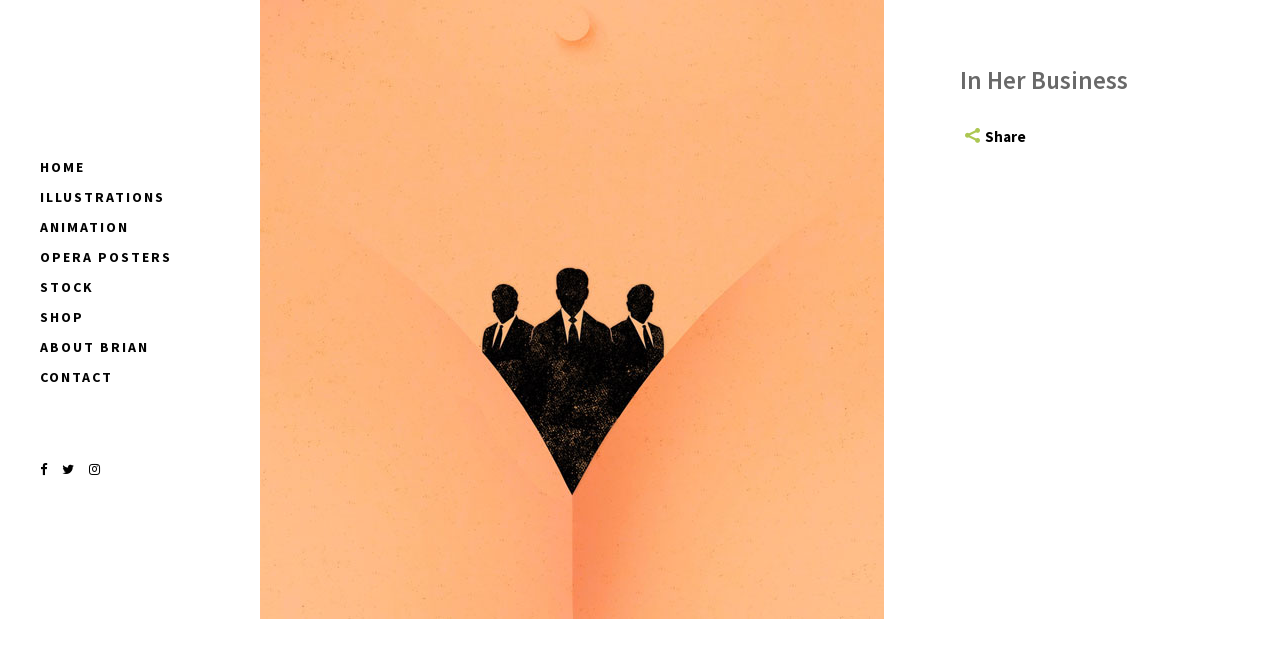

--- FILE ---
content_type: text/html; charset=UTF-8
request_url: https://brianstauffer.com/portfolio_page/in-her-business/
body_size: 10361
content:
<!DOCTYPE html>
<html lang="en-US">
<head>
    <meta charset="UTF-8"/>

	
			
			            <meta name=viewport content="width=device-width,initial-scale=1,user-scalable=no">
        
	<link rel="profile" href="http://gmpg.org/xfn/11" />
	    
	<meta name='robots' content='index, follow, max-image-preview:large, max-snippet:-1, max-video-preview:-1' />
	<style>img:is([sizes="auto" i], [sizes^="auto," i]) { contain-intrinsic-size: 3000px 1500px }</style>
	
	<!-- This site is optimized with the Yoast SEO plugin v25.7 - https://yoast.com/wordpress/plugins/seo/ -->
	<title>In Her Business - Brian Stauffer</title>
	<link rel="canonical" href="https://brianstauffer.com/portfolio_page/in-her-business/" />
	<meta property="og:locale" content="en_US" />
	<meta property="og:type" content="article" />
	<meta property="og:title" content="In Her Business - Brian Stauffer" />
	<meta property="og:url" content="https://brianstauffer.com/portfolio_page/in-her-business/" />
	<meta property="og:site_name" content="Brian Stauffer" />
	<meta property="article:modified_time" content="2018-05-09T15:16:23+00:00" />
	<meta property="og:image" content="https://brianstauffer.com/wp-content/uploads/2014/09/Stauffer_illustration_000101.jpg" />
	<meta property="og:image:width" content="624" />
	<meta property="og:image:height" content="619" />
	<meta property="og:image:type" content="image/jpeg" />
	<meta name="twitter:card" content="summary_large_image" />
	<!-- / Yoast SEO plugin. -->


<link rel='dns-prefetch' href='//fonts.googleapis.com' />
<link rel="alternate" type="application/rss+xml" title="Brian Stauffer &raquo; Feed" href="https://brianstauffer.com/feed/" />
<link rel="alternate" type="application/rss+xml" title="Brian Stauffer &raquo; Comments Feed" href="https://brianstauffer.com/comments/feed/" />
<script type="text/javascript">
/* <![CDATA[ */
window._wpemojiSettings = {"baseUrl":"https:\/\/s.w.org\/images\/core\/emoji\/16.0.1\/72x72\/","ext":".png","svgUrl":"https:\/\/s.w.org\/images\/core\/emoji\/16.0.1\/svg\/","svgExt":".svg","source":{"concatemoji":"https:\/\/brianstauffer.com\/wp-includes\/js\/wp-emoji-release.min.js?ver=6.8.3"}};
/*! This file is auto-generated */
!function(s,n){var o,i,e;function c(e){try{var t={supportTests:e,timestamp:(new Date).valueOf()};sessionStorage.setItem(o,JSON.stringify(t))}catch(e){}}function p(e,t,n){e.clearRect(0,0,e.canvas.width,e.canvas.height),e.fillText(t,0,0);var t=new Uint32Array(e.getImageData(0,0,e.canvas.width,e.canvas.height).data),a=(e.clearRect(0,0,e.canvas.width,e.canvas.height),e.fillText(n,0,0),new Uint32Array(e.getImageData(0,0,e.canvas.width,e.canvas.height).data));return t.every(function(e,t){return e===a[t]})}function u(e,t){e.clearRect(0,0,e.canvas.width,e.canvas.height),e.fillText(t,0,0);for(var n=e.getImageData(16,16,1,1),a=0;a<n.data.length;a++)if(0!==n.data[a])return!1;return!0}function f(e,t,n,a){switch(t){case"flag":return n(e,"\ud83c\udff3\ufe0f\u200d\u26a7\ufe0f","\ud83c\udff3\ufe0f\u200b\u26a7\ufe0f")?!1:!n(e,"\ud83c\udde8\ud83c\uddf6","\ud83c\udde8\u200b\ud83c\uddf6")&&!n(e,"\ud83c\udff4\udb40\udc67\udb40\udc62\udb40\udc65\udb40\udc6e\udb40\udc67\udb40\udc7f","\ud83c\udff4\u200b\udb40\udc67\u200b\udb40\udc62\u200b\udb40\udc65\u200b\udb40\udc6e\u200b\udb40\udc67\u200b\udb40\udc7f");case"emoji":return!a(e,"\ud83e\udedf")}return!1}function g(e,t,n,a){var r="undefined"!=typeof WorkerGlobalScope&&self instanceof WorkerGlobalScope?new OffscreenCanvas(300,150):s.createElement("canvas"),o=r.getContext("2d",{willReadFrequently:!0}),i=(o.textBaseline="top",o.font="600 32px Arial",{});return e.forEach(function(e){i[e]=t(o,e,n,a)}),i}function t(e){var t=s.createElement("script");t.src=e,t.defer=!0,s.head.appendChild(t)}"undefined"!=typeof Promise&&(o="wpEmojiSettingsSupports",i=["flag","emoji"],n.supports={everything:!0,everythingExceptFlag:!0},e=new Promise(function(e){s.addEventListener("DOMContentLoaded",e,{once:!0})}),new Promise(function(t){var n=function(){try{var e=JSON.parse(sessionStorage.getItem(o));if("object"==typeof e&&"number"==typeof e.timestamp&&(new Date).valueOf()<e.timestamp+604800&&"object"==typeof e.supportTests)return e.supportTests}catch(e){}return null}();if(!n){if("undefined"!=typeof Worker&&"undefined"!=typeof OffscreenCanvas&&"undefined"!=typeof URL&&URL.createObjectURL&&"undefined"!=typeof Blob)try{var e="postMessage("+g.toString()+"("+[JSON.stringify(i),f.toString(),p.toString(),u.toString()].join(",")+"));",a=new Blob([e],{type:"text/javascript"}),r=new Worker(URL.createObjectURL(a),{name:"wpTestEmojiSupports"});return void(r.onmessage=function(e){c(n=e.data),r.terminate(),t(n)})}catch(e){}c(n=g(i,f,p,u))}t(n)}).then(function(e){for(var t in e)n.supports[t]=e[t],n.supports.everything=n.supports.everything&&n.supports[t],"flag"!==t&&(n.supports.everythingExceptFlag=n.supports.everythingExceptFlag&&n.supports[t]);n.supports.everythingExceptFlag=n.supports.everythingExceptFlag&&!n.supports.flag,n.DOMReady=!1,n.readyCallback=function(){n.DOMReady=!0}}).then(function(){return e}).then(function(){var e;n.supports.everything||(n.readyCallback(),(e=n.source||{}).concatemoji?t(e.concatemoji):e.wpemoji&&e.twemoji&&(t(e.twemoji),t(e.wpemoji)))}))}((window,document),window._wpemojiSettings);
/* ]]> */
</script>
<link rel='stylesheet' id='litespeed-cache-dummy-css' href='https://brianstauffer.com/wp-content/plugins/litespeed-cache/assets/css/litespeed-dummy.css?ver=6.8.3' type='text/css' media='all' />
<style id='wp-emoji-styles-inline-css' type='text/css'>

	img.wp-smiley, img.emoji {
		display: inline !important;
		border: none !important;
		box-shadow: none !important;
		height: 1em !important;
		width: 1em !important;
		margin: 0 0.07em !important;
		vertical-align: -0.1em !important;
		background: none !important;
		padding: 0 !important;
	}
</style>
<link rel='stylesheet' id='wp-block-library-css' href='https://brianstauffer.com/wp-includes/css/dist/block-library/style.min.css?ver=6.8.3' type='text/css' media='all' />
<style id='classic-theme-styles-inline-css' type='text/css'>
/*! This file is auto-generated */
.wp-block-button__link{color:#fff;background-color:#32373c;border-radius:9999px;box-shadow:none;text-decoration:none;padding:calc(.667em + 2px) calc(1.333em + 2px);font-size:1.125em}.wp-block-file__button{background:#32373c;color:#fff;text-decoration:none}
</style>
<style id='global-styles-inline-css' type='text/css'>
:root{--wp--preset--aspect-ratio--square: 1;--wp--preset--aspect-ratio--4-3: 4/3;--wp--preset--aspect-ratio--3-4: 3/4;--wp--preset--aspect-ratio--3-2: 3/2;--wp--preset--aspect-ratio--2-3: 2/3;--wp--preset--aspect-ratio--16-9: 16/9;--wp--preset--aspect-ratio--9-16: 9/16;--wp--preset--color--black: #000000;--wp--preset--color--cyan-bluish-gray: #abb8c3;--wp--preset--color--white: #ffffff;--wp--preset--color--pale-pink: #f78da7;--wp--preset--color--vivid-red: #cf2e2e;--wp--preset--color--luminous-vivid-orange: #ff6900;--wp--preset--color--luminous-vivid-amber: #fcb900;--wp--preset--color--light-green-cyan: #7bdcb5;--wp--preset--color--vivid-green-cyan: #00d084;--wp--preset--color--pale-cyan-blue: #8ed1fc;--wp--preset--color--vivid-cyan-blue: #0693e3;--wp--preset--color--vivid-purple: #9b51e0;--wp--preset--gradient--vivid-cyan-blue-to-vivid-purple: linear-gradient(135deg,rgba(6,147,227,1) 0%,rgb(155,81,224) 100%);--wp--preset--gradient--light-green-cyan-to-vivid-green-cyan: linear-gradient(135deg,rgb(122,220,180) 0%,rgb(0,208,130) 100%);--wp--preset--gradient--luminous-vivid-amber-to-luminous-vivid-orange: linear-gradient(135deg,rgba(252,185,0,1) 0%,rgba(255,105,0,1) 100%);--wp--preset--gradient--luminous-vivid-orange-to-vivid-red: linear-gradient(135deg,rgba(255,105,0,1) 0%,rgb(207,46,46) 100%);--wp--preset--gradient--very-light-gray-to-cyan-bluish-gray: linear-gradient(135deg,rgb(238,238,238) 0%,rgb(169,184,195) 100%);--wp--preset--gradient--cool-to-warm-spectrum: linear-gradient(135deg,rgb(74,234,220) 0%,rgb(151,120,209) 20%,rgb(207,42,186) 40%,rgb(238,44,130) 60%,rgb(251,105,98) 80%,rgb(254,248,76) 100%);--wp--preset--gradient--blush-light-purple: linear-gradient(135deg,rgb(255,206,236) 0%,rgb(152,150,240) 100%);--wp--preset--gradient--blush-bordeaux: linear-gradient(135deg,rgb(254,205,165) 0%,rgb(254,45,45) 50%,rgb(107,0,62) 100%);--wp--preset--gradient--luminous-dusk: linear-gradient(135deg,rgb(255,203,112) 0%,rgb(199,81,192) 50%,rgb(65,88,208) 100%);--wp--preset--gradient--pale-ocean: linear-gradient(135deg,rgb(255,245,203) 0%,rgb(182,227,212) 50%,rgb(51,167,181) 100%);--wp--preset--gradient--electric-grass: linear-gradient(135deg,rgb(202,248,128) 0%,rgb(113,206,126) 100%);--wp--preset--gradient--midnight: linear-gradient(135deg,rgb(2,3,129) 0%,rgb(40,116,252) 100%);--wp--preset--font-size--small: 13px;--wp--preset--font-size--medium: 20px;--wp--preset--font-size--large: 36px;--wp--preset--font-size--x-large: 42px;--wp--preset--spacing--20: 0.44rem;--wp--preset--spacing--30: 0.67rem;--wp--preset--spacing--40: 1rem;--wp--preset--spacing--50: 1.5rem;--wp--preset--spacing--60: 2.25rem;--wp--preset--spacing--70: 3.38rem;--wp--preset--spacing--80: 5.06rem;--wp--preset--shadow--natural: 6px 6px 9px rgba(0, 0, 0, 0.2);--wp--preset--shadow--deep: 12px 12px 50px rgba(0, 0, 0, 0.4);--wp--preset--shadow--sharp: 6px 6px 0px rgba(0, 0, 0, 0.2);--wp--preset--shadow--outlined: 6px 6px 0px -3px rgba(255, 255, 255, 1), 6px 6px rgba(0, 0, 0, 1);--wp--preset--shadow--crisp: 6px 6px 0px rgba(0, 0, 0, 1);}:where(.is-layout-flex){gap: 0.5em;}:where(.is-layout-grid){gap: 0.5em;}body .is-layout-flex{display: flex;}.is-layout-flex{flex-wrap: wrap;align-items: center;}.is-layout-flex > :is(*, div){margin: 0;}body .is-layout-grid{display: grid;}.is-layout-grid > :is(*, div){margin: 0;}:where(.wp-block-columns.is-layout-flex){gap: 2em;}:where(.wp-block-columns.is-layout-grid){gap: 2em;}:where(.wp-block-post-template.is-layout-flex){gap: 1.25em;}:where(.wp-block-post-template.is-layout-grid){gap: 1.25em;}.has-black-color{color: var(--wp--preset--color--black) !important;}.has-cyan-bluish-gray-color{color: var(--wp--preset--color--cyan-bluish-gray) !important;}.has-white-color{color: var(--wp--preset--color--white) !important;}.has-pale-pink-color{color: var(--wp--preset--color--pale-pink) !important;}.has-vivid-red-color{color: var(--wp--preset--color--vivid-red) !important;}.has-luminous-vivid-orange-color{color: var(--wp--preset--color--luminous-vivid-orange) !important;}.has-luminous-vivid-amber-color{color: var(--wp--preset--color--luminous-vivid-amber) !important;}.has-light-green-cyan-color{color: var(--wp--preset--color--light-green-cyan) !important;}.has-vivid-green-cyan-color{color: var(--wp--preset--color--vivid-green-cyan) !important;}.has-pale-cyan-blue-color{color: var(--wp--preset--color--pale-cyan-blue) !important;}.has-vivid-cyan-blue-color{color: var(--wp--preset--color--vivid-cyan-blue) !important;}.has-vivid-purple-color{color: var(--wp--preset--color--vivid-purple) !important;}.has-black-background-color{background-color: var(--wp--preset--color--black) !important;}.has-cyan-bluish-gray-background-color{background-color: var(--wp--preset--color--cyan-bluish-gray) !important;}.has-white-background-color{background-color: var(--wp--preset--color--white) !important;}.has-pale-pink-background-color{background-color: var(--wp--preset--color--pale-pink) !important;}.has-vivid-red-background-color{background-color: var(--wp--preset--color--vivid-red) !important;}.has-luminous-vivid-orange-background-color{background-color: var(--wp--preset--color--luminous-vivid-orange) !important;}.has-luminous-vivid-amber-background-color{background-color: var(--wp--preset--color--luminous-vivid-amber) !important;}.has-light-green-cyan-background-color{background-color: var(--wp--preset--color--light-green-cyan) !important;}.has-vivid-green-cyan-background-color{background-color: var(--wp--preset--color--vivid-green-cyan) !important;}.has-pale-cyan-blue-background-color{background-color: var(--wp--preset--color--pale-cyan-blue) !important;}.has-vivid-cyan-blue-background-color{background-color: var(--wp--preset--color--vivid-cyan-blue) !important;}.has-vivid-purple-background-color{background-color: var(--wp--preset--color--vivid-purple) !important;}.has-black-border-color{border-color: var(--wp--preset--color--black) !important;}.has-cyan-bluish-gray-border-color{border-color: var(--wp--preset--color--cyan-bluish-gray) !important;}.has-white-border-color{border-color: var(--wp--preset--color--white) !important;}.has-pale-pink-border-color{border-color: var(--wp--preset--color--pale-pink) !important;}.has-vivid-red-border-color{border-color: var(--wp--preset--color--vivid-red) !important;}.has-luminous-vivid-orange-border-color{border-color: var(--wp--preset--color--luminous-vivid-orange) !important;}.has-luminous-vivid-amber-border-color{border-color: var(--wp--preset--color--luminous-vivid-amber) !important;}.has-light-green-cyan-border-color{border-color: var(--wp--preset--color--light-green-cyan) !important;}.has-vivid-green-cyan-border-color{border-color: var(--wp--preset--color--vivid-green-cyan) !important;}.has-pale-cyan-blue-border-color{border-color: var(--wp--preset--color--pale-cyan-blue) !important;}.has-vivid-cyan-blue-border-color{border-color: var(--wp--preset--color--vivid-cyan-blue) !important;}.has-vivid-purple-border-color{border-color: var(--wp--preset--color--vivid-purple) !important;}.has-vivid-cyan-blue-to-vivid-purple-gradient-background{background: var(--wp--preset--gradient--vivid-cyan-blue-to-vivid-purple) !important;}.has-light-green-cyan-to-vivid-green-cyan-gradient-background{background: var(--wp--preset--gradient--light-green-cyan-to-vivid-green-cyan) !important;}.has-luminous-vivid-amber-to-luminous-vivid-orange-gradient-background{background: var(--wp--preset--gradient--luminous-vivid-amber-to-luminous-vivid-orange) !important;}.has-luminous-vivid-orange-to-vivid-red-gradient-background{background: var(--wp--preset--gradient--luminous-vivid-orange-to-vivid-red) !important;}.has-very-light-gray-to-cyan-bluish-gray-gradient-background{background: var(--wp--preset--gradient--very-light-gray-to-cyan-bluish-gray) !important;}.has-cool-to-warm-spectrum-gradient-background{background: var(--wp--preset--gradient--cool-to-warm-spectrum) !important;}.has-blush-light-purple-gradient-background{background: var(--wp--preset--gradient--blush-light-purple) !important;}.has-blush-bordeaux-gradient-background{background: var(--wp--preset--gradient--blush-bordeaux) !important;}.has-luminous-dusk-gradient-background{background: var(--wp--preset--gradient--luminous-dusk) !important;}.has-pale-ocean-gradient-background{background: var(--wp--preset--gradient--pale-ocean) !important;}.has-electric-grass-gradient-background{background: var(--wp--preset--gradient--electric-grass) !important;}.has-midnight-gradient-background{background: var(--wp--preset--gradient--midnight) !important;}.has-small-font-size{font-size: var(--wp--preset--font-size--small) !important;}.has-medium-font-size{font-size: var(--wp--preset--font-size--medium) !important;}.has-large-font-size{font-size: var(--wp--preset--font-size--large) !important;}.has-x-large-font-size{font-size: var(--wp--preset--font-size--x-large) !important;}
:where(.wp-block-post-template.is-layout-flex){gap: 1.25em;}:where(.wp-block-post-template.is-layout-grid){gap: 1.25em;}
:where(.wp-block-columns.is-layout-flex){gap: 2em;}:where(.wp-block-columns.is-layout-grid){gap: 2em;}
:root :where(.wp-block-pullquote){font-size: 1.5em;line-height: 1.6;}
</style>
<link rel='stylesheet' id='hazel-default-style-css' href='https://brianstauffer.com/wp-content/themes/hazel/style.css?ver=6.8.3' type='text/css' media='all' />
<link rel='stylesheet' id='hazel-font-awesome-css' href='https://brianstauffer.com/wp-content/themes/hazel/css/font-awesome/css/font-awesome.min.css?ver=6.8.3' type='text/css' media='all' />
<link rel='stylesheet' id='hazel-elegant-icons-css' href='https://brianstauffer.com/wp-content/themes/hazel/css/elegant-icons/css/elegant-icons.min.css?ver=6.8.3' type='text/css' media='all' />
<link rel='stylesheet' id='mediaelement-css' href='https://brianstauffer.com/wp-includes/js/mediaelement/mediaelementplayer-legacy.min.css?ver=4.2.17' type='text/css' media='all' />
<link rel='stylesheet' id='wp-mediaelement-css' href='https://brianstauffer.com/wp-includes/js/mediaelement/wp-mediaelement.min.css?ver=6.8.3' type='text/css' media='all' />
<link rel='stylesheet' id='hazel-stylesheet-css' href='https://brianstauffer.com/wp-content/themes/hazel/css/stylesheet.css?ver=6.8.3' type='text/css' media='all' />
<link rel='stylesheet' id='hazel-responsive-css' href='https://brianstauffer.com/wp-content/themes/hazel/css/responsive.min.css?ver=6.8.3' type='text/css' media='all' />
<link rel='stylesheet' id='hazel-style-dynamic-responsive-css' href='https://brianstauffer.com/wp-content/themes/hazel/css/style_dynamic_responsive.css?ver=1756294601' type='text/css' media='all' />
<link rel='stylesheet' id='hazel-mac-stylesheet-css' href='https://brianstauffer.com/wp-content/themes/hazel/css/mac_stylesheet.css?ver=6.8.3' type='text/css' media='all' />
<link rel='stylesheet' id='hazel-vertical-responsive-css' href='https://brianstauffer.com/wp-content/themes/hazel/css/vertical_responsive.css?ver=6.8.3' type='text/css' media='all' />
<link rel='stylesheet' id='hazel-style-dynamic-css' href='https://brianstauffer.com/wp-content/themes/hazel/css/style_dynamic.css?ver=1756294601' type='text/css' media='all' />
<style id='hazel-style-dynamic-inline-css' type='text/css'>
a.preview.hover_icon_holder {
    display: none;
}

.image_holder span.image img {
    height: 230px;
    object-fit: cover;
}
</style>
<link rel='stylesheet' id='js_composer_front-css' href='https://brianstauffer.com/wp-content/plugins/js_composer/assets/css/js_composer.min.css?ver=8.5' type='text/css' media='all' />
<link rel='stylesheet' id='hazel-google-fonts-css' href='https://fonts.googleapis.com/css?family=Source+Sans+Pro%3A100%2C100i%2C200%2C200i%2C300%2C300i%2C400%2C400i%2C500%2C500i%2C600%2C600i%2C700%2C700i%2C800%2C800i%2C900%2C900i%7COpen+Sans%3A100%2C100i%2C200%2C200i%2C300%2C300i%2C400%2C400i%2C500%2C500i%2C600%2C600i%2C700%2C700i%2C800%2C800i%2C900%2C900i%7CActor%3A100%2C100i%2C200%2C200i%2C300%2C300i%2C400%2C400i%2C500%2C500i%2C600%2C600i%2C700%2C700i%2C800%2C800i%2C900%2C900i%7CUbuntu%3A100%2C100i%2C200%2C200i%2C300%2C300i%2C400%2C400i%2C500%2C500i%2C600%2C600i%2C700%2C700i%2C800%2C800i%2C900%2C900i&#038;subset=latin%2Clatin-ext&#038;ver=1.0.0' type='text/css' media='all' />
<script type="text/javascript" src="https://brianstauffer.com/wp-includes/js/jquery/jquery.min.js?ver=3.7.1" id="jquery-core-js"></script>
<script type="text/javascript" src="https://brianstauffer.com/wp-includes/js/jquery/jquery-migrate.min.js?ver=3.4.1" id="jquery-migrate-js"></script>
<script></script><link rel="https://api.w.org/" href="https://brianstauffer.com/wp-json/" /><link rel="EditURI" type="application/rsd+xml" title="RSD" href="https://brianstauffer.com/xmlrpc.php?rsd" />
<meta name="generator" content="WordPress 6.8.3" />
<link rel='shortlink' href='https://brianstauffer.com/?p=258' />
<link rel="alternate" title="oEmbed (JSON)" type="application/json+oembed" href="https://brianstauffer.com/wp-json/oembed/1.0/embed?url=https%3A%2F%2Fbrianstauffer.com%2Fportfolio_page%2Fin-her-business%2F" />
<link rel="alternate" title="oEmbed (XML)" type="text/xml+oembed" href="https://brianstauffer.com/wp-json/oembed/1.0/embed?url=https%3A%2F%2Fbrianstauffer.com%2Fportfolio_page%2Fin-her-business%2F&#038;format=xml" />
<!-- HFCM by 99 Robots - Snippet # 2: GA4 -->
<!-- Google tag (gtag.js) -->
<script async src="https://www.googletagmanager.com/gtag/js?id=G-M0V8BD5XQG"></script>
<script>
  window.dataLayer = window.dataLayer || [];
  function gtag(){dataLayer.push(arguments);}
  gtag('js', new Date());

  gtag('config', 'G-M0V8BD5XQG');
</script>


<!-- /end HFCM by 99 Robots -->
<!-- HFCM by 99 Robots - Snippet # 3: Google Tag Manager -->
<!-- Google Tag Manager -->
<script>(function(w,d,s,l,i){w[l]=w[l]||[];w[l].push({'gtm.start':
new Date().getTime(),event:'gtm.js'});var f=d.getElementsByTagName(s)[0],
j=d.createElement(s),dl=l!='dataLayer'?'&l='+l:'';j.async=true;j.src=
'https://www.googletagmanager.com/gtm.js?id='+i+dl;f.parentNode.insertBefore(j,f);
})(window,document,'script','dataLayer','GTM-NKRL3NC8');</script>
<!-- End Google Tag Manager -->
<!-- /end HFCM by 99 Robots -->
<!-- HFCM by 99 Robots - Snippet # 5: Google Search Console -->
<meta name="google-site-verification" content="vjxCNWhaGYzx5-cq_IeAhOWdRt6si1fNG3poWCXVIsY" />
<!-- /end HFCM by 99 Robots -->
<!-- HFCM by 99 Robots - Snippet # 8: Schema (Person) -->
<script type="application/ld+json">
{
  "@context": "https://schema.org/",
  "@type": "Person",
  "name": "Brian Stauffer",
  "url": "https://brianstauffer.com/",
  "image": "https://www.oneclub.org/cache/images/userfiles/images/judges_bio/384x384/focus_point/Brian_Stauffer_Headshot_Web.jpg",
  "sameAs": [
    "https://www.facebook.com/staufferstudio/",
    "https://www.instagram.com/staufferstudio/",
    "https://www.linkedin.com/in/brian-stauffer-ab371789",
    "https://www.youtube.com/channel/UCYhQnu9R2EMATlupmUjYqOg"
  ],
  "jobTitle": "American Artist"  
}
</script>
<!-- /end HFCM by 99 Robots -->
<meta name="generator" content="Powered by WPBakery Page Builder - drag and drop page builder for WordPress."/>
<link rel="icon" href="https://brianstauffer.com/wp-content/uploads/2014/10/cropped-favicon-1-32x32.ico" sizes="32x32" />
<link rel="icon" href="https://brianstauffer.com/wp-content/uploads/2014/10/cropped-favicon-1-192x192.ico" sizes="192x192" />
<link rel="apple-touch-icon" href="https://brianstauffer.com/wp-content/uploads/2014/10/cropped-favicon-1-180x180.ico" />
<meta name="msapplication-TileImage" content="https://brianstauffer.com/wp-content/uploads/2014/10/cropped-favicon-1-270x270.ico" />
		<style type="text/css" id="wp-custom-css">
			span.time {
    DISPLAY: NONE;
}

.filter_outer {
    display: block;
    position: relative;
    margin: 30px 0 30px 0;
    text-align: center;
}
.blog_share {
    DISPLAY: NONE;
}

.two_columns_66_33>.column2{
    margin: 64px 0 8px 0
}
.none-ts {
    display: none;
}
@media (max-width:640px){

	.two_columns_66_33>.column2 {
			margin: 0 10px 8px 10px;
	}
}		</style>
		<noscript><style> .wpb_animate_when_almost_visible { opacity: 1; }</style></noscript></head>

<body class="wp-singular portfolio_page-template-default single single-portfolio_page postid-258 wp-theme-hazel wp-child-theme-hazel-child2 hazel-core-1.0.7 ajax_fade page_not_loaded  vertical_menu_enabled vertical_menu_transparency vertical_menu_transparency_on content_with_no_min_height select-child-theme-ver-0.0.1 select-theme-ver-4.7 wpb-js-composer js-comp-ver-8.5 vc_responsive">
        <div class="ajax_loader"><div class="ajax_loader_1"><div class="stripes"><div class="rect1"></div><div class="rect2"></div><div class="rect3"></div><div class="rect4"></div><div class="rect5"></div></div></div></div>
    
    <section class="side_menu right">
		        <a href="#" target="_self" class="close_side_menu"></a>
		    </section>
    <div class="wrapper">
    <div class="wrapper_inner">
        				<script>
					var _gaq = _gaq || [];
					_gaq.push(['_setAccount', '55722027']);
					_gaq.push(['_trackPageview']);

					(function() {
						var ga = document.createElement('script'); ga.type = 'text/javascript'; ga.async = true;
						ga.src = ('https:' == document.location.protocol ? 'https://ssl' : 'http://www') + '.google-analytics.com/ga.js';
						var s = document.getElementsByTagName('script')[0]; s.parentNode.insertBefore(ga, s);
					})();
				</script>
			        	    <aside class="vertical_menu_area with_scroll " >



        <div class="vertical_area_background" ></div>


        <div class="vertical_logo_wrapper">
			            <div class="q_logo_vertical">
                <a href="https://brianstauffer.com/">
                    <img class="normal" src="https://brianstauffer.com/wp-content/uploads/2015/01/brian_stauffer_logo2.png" alt="Logo"/>
                    <img class="light" src="https://brianstauffer.com/wp-content/uploads/2015/01/brian_stauffer_logo2.png" alt="Logo"/>
                    <img class="dark" src="https://brianstauffer.com/wp-content/uploads/2015/01/brian_stauffer_logo2.png" alt="Logo"/>
                </a>
            </div>

        </div>

        <nav class="vertical_menu dropdown_animation vertical_menu_toggle">
			<ul id="menu-main-menu" class=""><li id="nav-menu-item-19" class="menu-item menu-item-type-post_type menu-item-object-page menu-item-home  narrow"><a href="https://brianstauffer.com/" class=""><i class="menu_icon fa blank"></i><span>Home</span><span class="plus"></span></a></li>
<li id="nav-menu-item-22" class="menu-item menu-item-type-post_type menu-item-object-page  narrow"><a href="https://brianstauffer.com/portfolio/" class=""><i class="menu_icon fa blank"></i><span>Illustrations</span><span class="plus"></span></a></li>
<li id="nav-menu-item-1793" class="menu-item menu-item-type-post_type menu-item-object-page  narrow"><a href="https://brianstauffer.com/animation/" class=""><i class="menu_icon fa blank"></i><span>Animation</span><span class="plus"></span></a></li>
<li id="nav-menu-item-1703" class="menu-item menu-item-type-post_type menu-item-object-page  narrow"><a href="https://brianstauffer.com/opera-posters/" class=""><i class="menu_icon fa blank"></i><span>Opera Posters</span><span class="plus"></span></a></li>
<li id="nav-menu-item-720" class="menu-item menu-item-type-post_type menu-item-object-page  narrow"><a href="https://brianstauffer.com/stock/" class=""><i class="menu_icon fa blank"></i><span>Stock</span><span class="plus"></span></a></li>
<li id="nav-menu-item-804" class="menu-item menu-item-type-post_type menu-item-object-page  narrow"><a href="https://brianstauffer.com/shop-2/" class=""><i class="menu_icon fa blank"></i><span>Shop</span><span class="plus"></span></a></li>
<li id="nav-menu-item-20" class="menu-item menu-item-type-post_type menu-item-object-page  narrow"><a href="https://brianstauffer.com/about/" class=""><i class="menu_icon fa blank"></i><span>About Brian</span><span class="plus"></span></a></li>
<li id="nav-menu-item-98" class="menu-item menu-item-type-post_type menu-item-object-page  narrow"><a href="https://brianstauffer.com/contact-us/" class=""><i class="menu_icon fa blank"></i><span>Contact</span><span class="plus"></span></a></li>
</ul>        </nav>
        <div class="vertical_menu_area_widget_holder">
			<div id="text-3" class="widget widget_text">			<div class="textwidget"><div class="separator  transparent   " style="margin-top:5px;;margin-bottom:5px;"></div>


<span class='q_social_icon_holder with_link normal_social'><a href='https://www.facebook.com/staufferstudio' target='_blank'><i class='social_icon fa fa-facebook  simple_social' style='color: #000000;'></i></a></span>

<span class='q_social_icon_holder with_link normal_social'><a href='https://twitter.com/staufferstudio' target='_blank'><i class='social_icon fa fa-twitter  simple_social' style='color: #000000;'></i></a></span>

<span class='q_social_icon_holder with_link normal_social'><a href='http://instagram.com/staufferstudio' target='_blank'><i class='social_icon fa fa-instagram  simple_social' style='color: #000000;'></i></a></span></div>
		</div>        </div>
    </aside>

    <header class="page_header  fixed   ">
		        <div class="header_inner clearfix">
            <div class="header_bottom clearfix" style='' >
				                <div class="container">
                    <div class="container_inner clearfix">
						                        <div class="header_inner_left">
							                                <div class="mobile_menu_button"><span><i class="fa fa-bars"></i></span></div>
							                            <div class="logo_wrapper">
								                                <div class="q_logo"><a href="https://brianstauffer.com/"><img class="normal" src="https://brianstauffer.com/wp-content/uploads/2015/01/brian_stauffer_logo2.png" alt="Logo"/><img class="light" src="https://brianstauffer.com/wp-content/uploads/2015/01/brian_stauffer_logo2.png" alt="Logo"/><img class="dark" src="https://brianstauffer.com/wp-content/uploads/2015/01/brian_stauffer_logo2.png" alt="Logo"/><img class="sticky" src="https://brianstauffer.com/wp-content/uploads/2015/01/brian_stauffer_logo2.png" alt="Logo"/></a></div>

                            </div>
                        </div>


						                    </div>
                </div>
			                <nav class="mobile_menu">
					<ul id="menu-main-menu-1" class=""><li id="mobile-menu-item-19" class="menu-item menu-item-type-post_type menu-item-object-page menu-item-home "><a href="https://brianstauffer.com/" class=""><span>Home</span></a><span class="mobile_arrow"><i class="fa fa-angle-right"></i><i class="fa fa-angle-down"></i></span></li>
<li id="mobile-menu-item-22" class="menu-item menu-item-type-post_type menu-item-object-page "><a href="https://brianstauffer.com/portfolio/" class=""><span>Illustrations</span></a><span class="mobile_arrow"><i class="fa fa-angle-right"></i><i class="fa fa-angle-down"></i></span></li>
<li id="mobile-menu-item-1793" class="menu-item menu-item-type-post_type menu-item-object-page "><a href="https://brianstauffer.com/animation/" class=""><span>Animation</span></a><span class="mobile_arrow"><i class="fa fa-angle-right"></i><i class="fa fa-angle-down"></i></span></li>
<li id="mobile-menu-item-1703" class="menu-item menu-item-type-post_type menu-item-object-page "><a href="https://brianstauffer.com/opera-posters/" class=""><span>Opera Posters</span></a><span class="mobile_arrow"><i class="fa fa-angle-right"></i><i class="fa fa-angle-down"></i></span></li>
<li id="mobile-menu-item-720" class="menu-item menu-item-type-post_type menu-item-object-page "><a href="https://brianstauffer.com/stock/" class=""><span>Stock</span></a><span class="mobile_arrow"><i class="fa fa-angle-right"></i><i class="fa fa-angle-down"></i></span></li>
<li id="mobile-menu-item-804" class="menu-item menu-item-type-post_type menu-item-object-page "><a href="https://brianstauffer.com/shop-2/" class=""><span>Shop</span></a><span class="mobile_arrow"><i class="fa fa-angle-right"></i><i class="fa fa-angle-down"></i></span></li>
<li id="mobile-menu-item-20" class="menu-item menu-item-type-post_type menu-item-object-page "><a href="https://brianstauffer.com/about/" class=""><span>About Brian</span></a><span class="mobile_arrow"><i class="fa fa-angle-right"></i><i class="fa fa-angle-down"></i></span></li>
<li id="mobile-menu-item-98" class="menu-item menu-item-type-post_type menu-item-object-page "><a href="https://brianstauffer.com/contact-us/" class=""><span>Contact</span></a><span class="mobile_arrow"><i class="fa fa-angle-right"></i><i class="fa fa-angle-down"></i></span></li>
</ul>                </nav>
            </div>
        </div>
    </header>
		    <a id='back_to_top' href='#'>
			<span class="fa-stack">
				<span class="arrow_carrot-up"></span>
			</span>
    </a>

        <div class="content content_top_margin">
			            <div class="meta">

                
        <div class="seo_title">In Her Business - Brian Stauffer</div>

				
                <span id="qode_page_id">258</span>
                <div class="body_classes">wp-singular,portfolio_page-template-default,single,single-portfolio_page,postid-258,wp-theme-hazel,wp-child-theme-hazel-child2,hazel-core-1.0.7,ajax_fade,page_not_loaded,,vertical_menu_enabled,vertical_menu_transparency,vertical_menu_transparency_on,content_with_no_min_height,select-child-theme-ver-0.0.1,select-theme-ver-4.7,wpb-js-composer js-comp-ver-8.5,vc_responsive</div>
            </div>
                    <div class="content_inner">

<div class="portfolio_single small-images">
	<div class="two_columns_66_33 clearfix container">
		
		<div class="column1">
			<div class="column_inner">
				<div class="portfolio_images">
					<img width="624" height="619" src="https://brianstauffer.com/wp-content/uploads/2014/09/Stauffer_illustration_000101.jpg" class="attachment-full size-full wp-post-image" alt="In Her Business illustration" decoding="async" fetchpriority="high" srcset="https://brianstauffer.com/wp-content/uploads/2014/09/Stauffer_illustration_000101.jpg 624w, https://brianstauffer.com/wp-content/uploads/2014/09/Stauffer_illustration_000101-150x150.jpg 150w, https://brianstauffer.com/wp-content/uploads/2014/09/Stauffer_illustration_000101-300x297.jpg 300w, https://brianstauffer.com/wp-content/uploads/2014/09/Stauffer_illustration_000101-90x90.jpg 90w" sizes="(max-width: 624px) 100vw, 624px" />				</div>

				<div class="portfolio_navigation">
					<div class="portfolio_prev">
						<a href="https://brianstauffer.com/portfolio_page/shy/" rel="prev"><span class="arrow_carrot-left"></span></a>					</div>
					<div class="portfolio_next">
						<a href="https://brianstauffer.com/portfolio_page/bespoke-i/" rel="next"><span class="arrow_carrot-right"></span></a>					</div>
				</div>
			</div>
		</div>

		<div class="column2">
			<div class="column_inner">
				<div class="portfolio_detail portfolio_single_follow clearfix">

					<h3 class="info_section_title">In Her Business</h3>

					<div class="info portfolio_single_content">
											</div>

					<div class="portfolio_social_holder">
						<div class="portfolio_share"><div class="social_share_holder"><a href="javascript:void(0)" target="_self"><i class="social_share_icon"></i><span class="social_share_title"><i class="social_share social_share_icon"></i>Share</span></a><div class="social_share_dropdown"><ul><li class="facebook_share"><a title="Share on Facebook" href="javascript:void(0)" onclick="window.open('https://www.facebook.com/sharer.php?u=https%3A%2F%2Fbrianstauffer.com%2Fportfolio_page%2Fin-her-business%2F', 'sharer', 'toolbar=0,status=0,width=620,height=280');"><span class="social_network_icon social_facebook_circle"></span><span class='share_text'>Facebook</span></a></li><li class="twitter_share"><a href="#" onclick="popUp=window.open('https://twitter.com/intent/tweet?text=+via+Staufferstudio+https://brianstauffer.com/portfolio_page/in-her-business/', 'popupwindow', 'scrollbars=yes,width=800,height=400');popUp.focus();return false;"><span class="social_network_icon social_twitter_circle"></span><span class='share_text'>Twitter</span></a></li><li  class="pinterest_share"><a href="#" onclick="popUp=window.open('http://pinterest.com/pin/create/button/?url=https%3A%2F%2Fbrianstauffer.com%2Fportfolio_page%2Fin-her-business%2F&amp;description=in-her-business&amp;media=https%3A%2F%2Fbrianstauffer.com%2Fwp-content%2Fuploads%2F2014%2F09%2FStauffer_illustration_000101.jpg', 'popupwindow', 'scrollbars=yes,width=800,height=400');popUp.focus();return false"><span class="social_network_icon social_pinterest_circle"></span><span class='share_text'>Pinterest</span></a></li></ul></div></div></div>					</div>
					
				</div>
			</div>
		</div>

	</div>
</div>



	<div class="content_bottom" >
                            	</div>

    </div>
</div>
<footer class="footer_border_columns">
	<div class="footer_inner clearfix">
					</div>
</footer>
</div>
</div>
<script type="speculationrules">
{"prefetch":[{"source":"document","where":{"and":[{"href_matches":"\/*"},{"not":{"href_matches":["\/wp-*.php","\/wp-admin\/*","\/wp-content\/uploads\/*","\/wp-content\/*","\/wp-content\/plugins\/*","\/wp-content\/themes\/hazel-child2\/*","\/wp-content\/themes\/hazel\/*","\/*\\?(.+)"]}},{"not":{"selector_matches":"a[rel~=\"nofollow\"]"}},{"not":{"selector_matches":".no-prefetch, .no-prefetch a"}}]},"eagerness":"conservative"}]}
</script>
<h1 style="position:absolute;left:-9999px;top:-9999px;">In Her Business</h1><script type="text/html" id="wpb-modifications"> window.wpbCustomElement = 1; </script><script type="text/javascript" src="https://brianstauffer.com/wp-content/themes/hazel/js/plugins/doubletaptogo.js?ver=6.8.3" id="doubletaptogo-js"></script>
<script type="text/javascript" src="https://brianstauffer.com/wp-content/themes/hazel/js/plugins/modernizr.min.js?ver=6.8.3" id="modernizr-js"></script>
<script type="text/javascript" src="https://brianstauffer.com/wp-content/themes/hazel/js/plugins/jquery.appear.js?ver=6.8.3" id="appear-js"></script>
<script type="text/javascript" src="https://brianstauffer.com/wp-includes/js/hoverIntent.min.js?ver=1.10.2" id="hoverIntent-js"></script>
<script type="text/javascript" src="https://brianstauffer.com/wp-includes/js/jquery/ui/core.min.js?ver=1.13.3" id="jquery-ui-core-js"></script>
<script type="text/javascript" src="https://brianstauffer.com/wp-includes/js/jquery/ui/mouse.min.js?ver=1.13.3" id="jquery-ui-mouse-js"></script>
<script type="text/javascript" src="https://brianstauffer.com/wp-includes/js/jquery/ui/draggable.min.js?ver=1.13.3" id="jquery-ui-draggable-js"></script>
<script type="text/javascript" src="https://brianstauffer.com/wp-includes/js/jquery/ui/droppable.min.js?ver=1.13.3" id="jquery-ui-droppable-js"></script>
<script type="text/javascript" src="https://brianstauffer.com/wp-includes/js/jquery/ui/resizable.min.js?ver=1.13.3" id="jquery-ui-resizable-js"></script>
<script type="text/javascript" src="https://brianstauffer.com/wp-includes/js/jquery/ui/selectable.min.js?ver=1.13.3" id="jquery-ui-selectable-js"></script>
<script type="text/javascript" src="https://brianstauffer.com/wp-includes/js/jquery/ui/sortable.min.js?ver=1.13.3" id="jquery-ui-sortable-js"></script>
<script type="text/javascript" src="https://brianstauffer.com/wp-includes/js/jquery/ui/accordion.min.js?ver=1.13.3" id="jquery-ui-accordion-js"></script>
<script type="text/javascript" src="https://brianstauffer.com/wp-includes/js/jquery/ui/menu.min.js?ver=1.13.3" id="jquery-ui-menu-js"></script>
<script type="text/javascript" src="https://brianstauffer.com/wp-includes/js/dist/dom-ready.min.js?ver=f77871ff7694fffea381" id="wp-dom-ready-js"></script>
<script type="text/javascript" src="https://brianstauffer.com/wp-includes/js/dist/hooks.min.js?ver=4d63a3d491d11ffd8ac6" id="wp-hooks-js"></script>
<script type="text/javascript" src="https://brianstauffer.com/wp-includes/js/dist/i18n.min.js?ver=5e580eb46a90c2b997e6" id="wp-i18n-js"></script>
<script type="text/javascript" id="wp-i18n-js-after">
/* <![CDATA[ */
wp.i18n.setLocaleData( { 'text direction\u0004ltr': [ 'ltr' ] } );
/* ]]> */
</script>
<script type="text/javascript" src="https://brianstauffer.com/wp-includes/js/dist/a11y.min.js?ver=3156534cc54473497e14" id="wp-a11y-js"></script>
<script type="text/javascript" src="https://brianstauffer.com/wp-includes/js/jquery/ui/autocomplete.min.js?ver=1.13.3" id="jquery-ui-autocomplete-js"></script>
<script type="text/javascript" src="https://brianstauffer.com/wp-includes/js/jquery/ui/controlgroup.min.js?ver=1.13.3" id="jquery-ui-controlgroup-js"></script>
<script type="text/javascript" src="https://brianstauffer.com/wp-includes/js/jquery/ui/checkboxradio.min.js?ver=1.13.3" id="jquery-ui-checkboxradio-js"></script>
<script type="text/javascript" src="https://brianstauffer.com/wp-includes/js/jquery/ui/button.min.js?ver=1.13.3" id="jquery-ui-button-js"></script>
<script type="text/javascript" src="https://brianstauffer.com/wp-includes/js/jquery/ui/datepicker.min.js?ver=1.13.3" id="jquery-ui-datepicker-js"></script>
<script type="text/javascript" id="jquery-ui-datepicker-js-after">
/* <![CDATA[ */
jQuery(function(jQuery){jQuery.datepicker.setDefaults({"closeText":"Close","currentText":"Today","monthNames":["January","February","March","April","May","June","July","August","September","October","November","December"],"monthNamesShort":["Jan","Feb","Mar","Apr","May","Jun","Jul","Aug","Sep","Oct","Nov","Dec"],"nextText":"Next","prevText":"Previous","dayNames":["Sunday","Monday","Tuesday","Wednesday","Thursday","Friday","Saturday"],"dayNamesShort":["Sun","Mon","Tue","Wed","Thu","Fri","Sat"],"dayNamesMin":["S","M","T","W","T","F","S"],"dateFormat":"mm\/dd\/yy","firstDay":1,"isRTL":false});});
/* ]]> */
</script>
<script type="text/javascript" src="https://brianstauffer.com/wp-includes/js/jquery/ui/dialog.min.js?ver=1.13.3" id="jquery-ui-dialog-js"></script>
<script type="text/javascript" src="https://brianstauffer.com/wp-includes/js/jquery/ui/effect.min.js?ver=1.13.3" id="jquery-effects-core-js"></script>
<script type="text/javascript" src="https://brianstauffer.com/wp-includes/js/jquery/ui/effect-blind.min.js?ver=1.13.3" id="jquery-effects-blind-js"></script>
<script type="text/javascript" src="https://brianstauffer.com/wp-includes/js/jquery/ui/effect-bounce.min.js?ver=1.13.3" id="jquery-effects-bounce-js"></script>
<script type="text/javascript" src="https://brianstauffer.com/wp-includes/js/jquery/ui/effect-clip.min.js?ver=1.13.3" id="jquery-effects-clip-js"></script>
<script type="text/javascript" src="https://brianstauffer.com/wp-includes/js/jquery/ui/effect-drop.min.js?ver=1.13.3" id="jquery-effects-drop-js"></script>
<script type="text/javascript" src="https://brianstauffer.com/wp-includes/js/jquery/ui/effect-explode.min.js?ver=1.13.3" id="jquery-effects-explode-js"></script>
<script type="text/javascript" src="https://brianstauffer.com/wp-includes/js/jquery/ui/effect-fade.min.js?ver=1.13.3" id="jquery-effects-fade-js"></script>
<script type="text/javascript" src="https://brianstauffer.com/wp-includes/js/jquery/ui/effect-fold.min.js?ver=1.13.3" id="jquery-effects-fold-js"></script>
<script type="text/javascript" src="https://brianstauffer.com/wp-includes/js/jquery/ui/effect-highlight.min.js?ver=1.13.3" id="jquery-effects-highlight-js"></script>
<script type="text/javascript" src="https://brianstauffer.com/wp-includes/js/jquery/ui/effect-pulsate.min.js?ver=1.13.3" id="jquery-effects-pulsate-js"></script>
<script type="text/javascript" src="https://brianstauffer.com/wp-includes/js/jquery/ui/effect-size.min.js?ver=1.13.3" id="jquery-effects-size-js"></script>
<script type="text/javascript" src="https://brianstauffer.com/wp-includes/js/jquery/ui/effect-scale.min.js?ver=1.13.3" id="jquery-effects-scale-js"></script>
<script type="text/javascript" src="https://brianstauffer.com/wp-includes/js/jquery/ui/effect-shake.min.js?ver=1.13.3" id="jquery-effects-shake-js"></script>
<script type="text/javascript" src="https://brianstauffer.com/wp-includes/js/jquery/ui/effect-slide.min.js?ver=1.13.3" id="jquery-effects-slide-js"></script>
<script type="text/javascript" src="https://brianstauffer.com/wp-includes/js/jquery/ui/effect-transfer.min.js?ver=1.13.3" id="jquery-effects-transfer-js"></script>
<script type="text/javascript" src="https://brianstauffer.com/wp-includes/js/jquery/ui/progressbar.min.js?ver=1.13.3" id="jquery-ui-progressbar-js"></script>
<script type="text/javascript" src="https://brianstauffer.com/wp-includes/js/jquery/ui/slider.min.js?ver=1.13.3" id="jquery-ui-slider-js"></script>
<script type="text/javascript" src="https://brianstauffer.com/wp-includes/js/jquery/ui/spinner.min.js?ver=1.13.3" id="jquery-ui-spinner-js"></script>
<script type="text/javascript" src="https://brianstauffer.com/wp-includes/js/jquery/ui/tabs.min.js?ver=1.13.3" id="jquery-ui-tabs-js"></script>
<script type="text/javascript" src="https://brianstauffer.com/wp-includes/js/jquery/ui/tooltip.min.js?ver=1.13.3" id="jquery-ui-tooltip-js"></script>
<script type="text/javascript" src="https://brianstauffer.com/wp-content/themes/hazel/js/plugins/absoluteCounter.min.js?ver=6.8.3" id="absoluteCounter-js"></script>
<script type="text/javascript" src="https://brianstauffer.com/wp-content/themes/hazel/js/plugins/jquery.easy-pie-chart.js?ver=6.8.3" id="easypiechart-js"></script>
<script type="text/javascript" src="https://brianstauffer.com/wp-content/themes/hazel/js/plugins/jquery.mixitup.min.js?ver=6.8.3" id="mixitup-js"></script>
<script type="text/javascript" src="https://brianstauffer.com/wp-content/themes/hazel/js/plugins/jquery.nicescroll.min.js?ver=6.8.3" id="nicescroll-js"></script>
<script type="text/javascript" src="https://brianstauffer.com/wp-content/plugins/js_composer/assets/lib/vendor/prettyphoto/js/jquery.prettyPhoto.min.js?ver=8.5" id="prettyphoto-js"></script>
<script type="text/javascript" src="https://brianstauffer.com/wp-content/themes/hazel/js/plugins/jquery.fitvids.js?ver=6.8.3" id="fitvids-js"></script>
<script type="text/javascript" src="https://brianstauffer.com/wp-content/themes/hazel/js/plugins/jquery.flexslider-min.js?ver=6.8.3" id="flexslider-js"></script>
<script type="text/javascript" id="mediaelement-core-js-before">
/* <![CDATA[ */
var mejsL10n = {"language":"en","strings":{"mejs.download-file":"Download File","mejs.install-flash":"You are using a browser that does not have Flash player enabled or installed. Please turn on your Flash player plugin or download the latest version from https:\/\/get.adobe.com\/flashplayer\/","mejs.fullscreen":"Fullscreen","mejs.play":"Play","mejs.pause":"Pause","mejs.time-slider":"Time Slider","mejs.time-help-text":"Use Left\/Right Arrow keys to advance one second, Up\/Down arrows to advance ten seconds.","mejs.live-broadcast":"Live Broadcast","mejs.volume-help-text":"Use Up\/Down Arrow keys to increase or decrease volume.","mejs.unmute":"Unmute","mejs.mute":"Mute","mejs.volume-slider":"Volume Slider","mejs.video-player":"Video Player","mejs.audio-player":"Audio Player","mejs.captions-subtitles":"Captions\/Subtitles","mejs.captions-chapters":"Chapters","mejs.none":"None","mejs.afrikaans":"Afrikaans","mejs.albanian":"Albanian","mejs.arabic":"Arabic","mejs.belarusian":"Belarusian","mejs.bulgarian":"Bulgarian","mejs.catalan":"Catalan","mejs.chinese":"Chinese","mejs.chinese-simplified":"Chinese (Simplified)","mejs.chinese-traditional":"Chinese (Traditional)","mejs.croatian":"Croatian","mejs.czech":"Czech","mejs.danish":"Danish","mejs.dutch":"Dutch","mejs.english":"English","mejs.estonian":"Estonian","mejs.filipino":"Filipino","mejs.finnish":"Finnish","mejs.french":"French","mejs.galician":"Galician","mejs.german":"German","mejs.greek":"Greek","mejs.haitian-creole":"Haitian Creole","mejs.hebrew":"Hebrew","mejs.hindi":"Hindi","mejs.hungarian":"Hungarian","mejs.icelandic":"Icelandic","mejs.indonesian":"Indonesian","mejs.irish":"Irish","mejs.italian":"Italian","mejs.japanese":"Japanese","mejs.korean":"Korean","mejs.latvian":"Latvian","mejs.lithuanian":"Lithuanian","mejs.macedonian":"Macedonian","mejs.malay":"Malay","mejs.maltese":"Maltese","mejs.norwegian":"Norwegian","mejs.persian":"Persian","mejs.polish":"Polish","mejs.portuguese":"Portuguese","mejs.romanian":"Romanian","mejs.russian":"Russian","mejs.serbian":"Serbian","mejs.slovak":"Slovak","mejs.slovenian":"Slovenian","mejs.spanish":"Spanish","mejs.swahili":"Swahili","mejs.swedish":"Swedish","mejs.tagalog":"Tagalog","mejs.thai":"Thai","mejs.turkish":"Turkish","mejs.ukrainian":"Ukrainian","mejs.vietnamese":"Vietnamese","mejs.welsh":"Welsh","mejs.yiddish":"Yiddish"}};
/* ]]> */
</script>
<script type="text/javascript" src="https://brianstauffer.com/wp-includes/js/mediaelement/mediaelement-and-player.min.js?ver=4.2.17" id="mediaelement-core-js"></script>
<script type="text/javascript" src="https://brianstauffer.com/wp-includes/js/mediaelement/mediaelement-migrate.min.js?ver=6.8.3" id="mediaelement-migrate-js"></script>
<script type="text/javascript" id="mediaelement-js-extra">
/* <![CDATA[ */
var _wpmejsSettings = {"pluginPath":"\/wp-includes\/js\/mediaelement\/","classPrefix":"mejs-","stretching":"responsive","audioShortcodeLibrary":"mediaelement","videoShortcodeLibrary":"mediaelement"};
/* ]]> */
</script>
<script type="text/javascript" src="https://brianstauffer.com/wp-includes/js/mediaelement/wp-mediaelement.min.js?ver=6.8.3" id="wp-mediaelement-js"></script>
<script type="text/javascript" src="https://brianstauffer.com/wp-content/themes/hazel/js/plugins/infiniteScroll.min.js?ver=6.8.3" id="infiniteScroll-js"></script>
<script type="text/javascript" src="https://brianstauffer.com/wp-content/themes/hazel/js/plugins/jquery.waitforimages.js?ver=6.8.3" id="waitForImages-js"></script>
<script type="text/javascript" src="https://brianstauffer.com/wp-includes/js/jquery/jquery.form.min.js?ver=4.3.0" id="jquery-form-js"></script>
<script type="text/javascript" src="https://brianstauffer.com/wp-content/themes/hazel/js/plugins/waypoints.min.js?ver=6.8.3" id="waypoints-js"></script>
<script type="text/javascript" src="https://brianstauffer.com/wp-content/themes/hazel/js/plugins/jplayer.min.js?ver=6.8.3" id="jPlayer-js"></script>
<script type="text/javascript" src="https://brianstauffer.com/wp-content/themes/hazel/js/plugins/bootstrap.carousel.js?ver=6.8.3" id="bootstrapCarousel-js"></script>
<script type="text/javascript" src="https://brianstauffer.com/wp-content/themes/hazel/js/plugins/skrollr.js?ver=6.8.3" id="skrollr-js"></script>
<script type="text/javascript" src="https://brianstauffer.com/wp-content/themes/hazel/js/plugins/Chart.min.js?ver=6.8.3" id="chart-js"></script>
<script type="text/javascript" src="https://brianstauffer.com/wp-content/themes/hazel/js/plugins/jquery.easing.1.3.js?ver=6.8.3" id="easing-js"></script>
<script type="text/javascript" src="https://brianstauffer.com/wp-content/themes/hazel/js/plugins/jquery.carouFredSel-6.2.1.js?ver=6.8.3" id="carouFredSel-js"></script>
<script type="text/javascript" src="https://brianstauffer.com/wp-content/themes/hazel/js/plugins/lemmon-slider.js?ver=6.8.3" id="lemmonSlider-js"></script>
<script type="text/javascript" src="https://brianstauffer.com/wp-content/themes/hazel/js/plugins/jquery.mousewheel.min.js?ver=6.8.3" id="mousewheel-js"></script>
<script type="text/javascript" src="https://brianstauffer.com/wp-content/themes/hazel/js/plugins/jquery.touchSwipe.min.js?ver=6.8.3" id="touchSwipe-js"></script>
<script type="text/javascript" src="https://brianstauffer.com/wp-content/plugins/js_composer/assets/lib/vendor/node_modules/isotope-layout/dist/isotope.pkgd.min.js?ver=8.5" id="isotope-js"></script>
<script type="text/javascript" src="https://brianstauffer.com/wp-content/themes/hazel/js/plugins/SmoothScroll.js?ver=6.8.3" id="smoothScroll-js"></script>
<script type="text/javascript" src="https://brianstauffer.com/wp-content/themes/hazel/js/default_dynamic.js?ver=1756294601" id="hazel-default-dynamic-js"></script>
<script type="text/javascript" src="https://brianstauffer.com/wp-content/themes/hazel/js/default.min.js?ver=6.8.3" id="hazel-default-js"></script>
<script type="text/javascript" src="https://brianstauffer.com/wp-includes/js/comment-reply.min.js?ver=6.8.3" id="comment-reply-js" async="async" data-wp-strategy="async"></script>
<script type="text/javascript" src="https://brianstauffer.com/wp-content/themes/hazel/js/ajax.min.js?ver=6.8.3" id="hazel-ajax-js"></script>
<script type="text/javascript" src="https://brianstauffer.com/wp-content/plugins/js_composer/assets/js/dist/js_composer_front.min.js?ver=8.5" id="wpb_composer_front_js-js"></script>
<script type="text/javascript" id="qode-like-js-extra">
/* <![CDATA[ */
var qodeLike = {"ajaxurl":"https:\/\/brianstauffer.com\/wp-admin\/admin-ajax.php"};
/* ]]> */
</script>
<script type="text/javascript" src="https://brianstauffer.com/wp-content/themes/hazel/js/qode-like.js?ver=1.0" id="qode-like-js"></script>
<script></script></body>
</html>

<!-- Page supported by LiteSpeed Cache 7.3 on 2026-01-26 17:10:21 -->